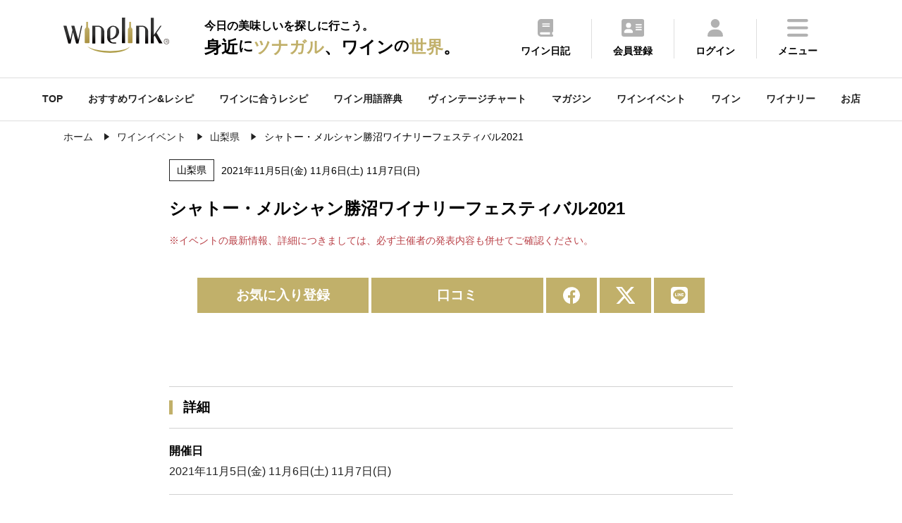

--- FILE ---
content_type: text/html
request_url: https://wine-link.net/event/detail/6629
body_size: 54173
content:
<!DOCTYPE html>
<html lang="ja">
<head>
<meta charset="utf-8">
<title>シャトー・メルシャン勝沼ワイナリーフェスティバル2021 - ワインリンク</title>
<meta name="description" content="シャトー・メルシャン勝沼ワイナリーフェスティバル2021ワインイベントです。開催場所はシャトー・メルシャン 勝沼ワイナリー
山梨県甲州市勝沼町下岩崎1425-1で行われます。">
<meta name="keywords" content="スパークリングワイン,シャンパン,ワインイベント詳細,ワイン,ワインリンク,ワインショップ,ワインバー,試飲会">
<meta property="og:title" content="シャトー・メルシャン勝沼ワイナリーフェスティバル2021 - ワインリンク">
<meta property="og:type" content="article">
<meta property="og:url" content="https://wine-link.net/event/detail/6629">
<meta property="og:image" content="https://wine-link.net/cache/images/common/00/00/00.600x600.cut.png">
<meta property="og:site_name" content="ワインリンク【Wine-Link】">
<meta property="fb:app_id" content="237758306334674">
<meta property="og:description" content="シャトー・メルシャン勝沼ワイナリーフェスティバル2021ワインイベントです。開催場所はシャトー・メルシャン 勝沼ワイナリー
山梨県甲州市勝沼町下岩崎1425-1で行われます。">
<link rel="canonical" href="https://wine-link.net/event/detail/6629" />
<meta name="viewport" content="width=device-width, initial-scale=1.0, maximum-scale=1, user-scalable=0" />
<link rel="shortcut icon" href="/favicon.ico">
<link type="text/css" href="/static/v4/css/common.css?20250711" rel="stylesheet" />
<link rel="stylesheet" href="https://fonts.googleapis.com/css2?family=Material+Symbols+Outlined:opsz,wght,FILL,GRAD@48,400,0,0" />
<link rel="stylesheet" type="text/css" href="https://cdnjs.cloudflare.com/ajax/libs/slick-carousel/1.9.0/slick.css">
<link rel="stylesheet" type="text/css" href="https://cdnjs.cloudflare.com/ajax/libs/slick-carousel/1.9.0/slick-theme.css">
<link rel="stylesheet" href="https://cdnjs.cloudflare.com/ajax/libs/simplebar/6.2.4/simplebar.min.css" integrity="sha512-rptDreZF629VL73El0GaBEH9tlYEKDJFUr+ysb+9whgSGbwYfGGA61dVtQFL0qC8/SZv/EQFW5JtwEFf+8zKYg==" crossorigin="anonymous" referrerpolicy="no-referrer" />
<link type="text/css" href="/static/v4/css/add.css" rel="stylesheet" />

<script defer src="/static/v4/js/fav.js"></script>
<!-- Google tag (gtag.js) -->
<script async src="https://www.googletagmanager.com/gtag/js?id=G-ECBPZ8W817"></script>
<script>
  window.dataLayer = window.dataLayer || [];
  function gtag(){dataLayer.push(arguments);}
  gtag('js', new Date());

  gtag('config', 'G-ECBPZ8W817');
</script>
<link rel="stylesheet" type="text/css" href="https://cdnjs.cloudflare.com/ajax/libs/remodal/1.0.5/remodal.min.css">
<link rel="stylesheet" type="text/css" href="https://cdnjs.cloudflare.com/ajax/libs/remodal/1.0.5/remodal-default-theme.min.css">
</head>
<body>
<div class="top_cont_header">
	<header>
		<div class="active_her">
			<div class="header_inr">
				<div class="logo">
					
					<a href="https://wine-link.net/"><img src="/static/v3/images/logo.svg" alt="ワインリンク【Wine-Link】-ワインをもっと身近に楽しく"></a>
					
					<span class="catch"><span>今日の美味しいを探しに行こう。</span><span>身近<span class="ds">に</span><span class="dc">ツナガル</span>、ワイン<span class="ds">の</span><span class="dc">世界</span>。</span></span></div>
			</div>
			<div class="menu">
				<ul>
					<li><a href="https://wine-link.net/diary/"><img src="/static/v3/images/icon/common/header_diary.svg"><p>ワイン日記</p></a></li>
					
					<li><a href="https://wine-link.net/register/"><img src="/static/v3/images/icon/common/header_register.svg"><p>会員登録</p></i></a></li>
					<li><a href="https://wine-link.net/mypage/"><img src="/static/v3/images/icon/common/header_login.svg"><p>ログイン</p></a></li>
					
					<li class="hamburger"><a><img src="/static/v3/images/icon/common/header_menu.svg"><p>メニュー</p></a></li>
				</ul>
			</div>
		</div>
		<div class="menu_inr ">
			<div class="title"><p class="en">Me<span>n</span>u</p><p>メニュー</p></div>
			<div class="pc_nav">
				<div class="nav_cont">
					<p class="title">コンテンツ</p>
					<ul>
						<li><a href="https://wine-link.net/mypage/diary/register/">ワイン日記</a></li>
						<li><a href="https://wine-link.net/mypage/diary/register/?pairing=1">ペアリング日記</a></li>
						<li><a href="https://wine-link.net/ranking/">ランキング</a></li>
						<li><a href="https://wine-link.net/recommend/">おすすめワイン＆レシピ</a></li>
						<li><a href="https://wine-link.net/dictionary/">ワイン用語辞典</a></li>
						<li><a href="https://wine-link.net/vintage/">ヴィンテージチャート</a></li>
						<li><a href="https://wine-link.net/magazine/">マガジン</a></li>
						<li><a href="https://wine-link.net/event/">ワインイベント</a></li>
						<li><a href="https://wine-link.net/campaign/">キャンペーン</a></li>
						<li><a href="https://wine-link.net/info/">ニュース</a></li>
						<li><a href="https://wine-link.net/info/voice/">口コミ</a></li>
					</ul>
				</div>
				<div class="nav_cont">
					<p class="title">探す</p>
					<ul>
						<li><a href="https://wine-link.net/recipe/">ワインに合うレシピ(料理・おつまみ)</a></li>
						<li><a href="https://wine-link.net/search/wine/">ワイン</a></li>
						<li><a href="https://wine-link.net/search/winery/">ワイナリー</a></li>
						<li><a href="https://wine-link.net/shop/search/">お店</a></li>
					</ul>
					<p class="title column2">会員サービス</p>
					<ul>
					
						<li><a href="https://wine-link.net/mypage/">ログイン</a></li>
						<li><a href="https://wine-link.net/register/">会員登録</a></li>
					
					</ul>
				</div>
				<div class="nav_cont">
					<p class="title">販売店の方</p>
					<ul>
						<li><a href="https://wine-link.net/manage/">管理ページ</a></li>
						<li><a href="https://wine-link.net/contact/form/6">店舗新規登録</a></li>
					</ul>
				</div>
				<div class="nav_cont">
					<p class="title">その他</p>
					<div class="row2">
						<ul>
							<li><a href="https://wine-link.net/">トップページ</a></li>
							<li><a href="https://wine-link.net/concept/">コンセプト</a></li>
							<li><a href="https://wine-link.net/faq/">FAQ</a></li>
							<li><a href="https://wine-link.net/spec/">推薦環境</a></li>
							<li><a href="https://wine-link.net/support/systopics">システム更新履歴</a></li>
							<li><a href="https://wine-link.net/contact/">お問い合せ</a></li>
						</ul>
						<ul>
							<li><a href="https://wine-link.net/support/company">運営</a></li>
							<li><a href="https://wine-link.net/support/rule">プライバシーポリシー</a></li>
							<li><a href="https://wine-link.net/static/file/devicelist.pdf">アプリカメラ機能<br> /動作確認端末一覧</a></li>
							<li><a href="https://wine-link.net/support/sitemap">サイトマップ</a></li>
						</ul>
					</div>
				</div>
			</div>
			<div class="sp_nav" data-simplebar data-simplebar-auto-hide="false">
				<div class="nav_cont">
					<ul>
						<li><a href="https://wine-link.net/">TOP</a></li>
						<li><a href="https://wine-link.net/mypage/">ワイン日記</a></li>
						<li><a href="https://wine-link.net/recipe/">ワインに合うレシピを探す</a></li>
						<li><a href="https://wine-link.net/recommend/">おすすめワイン＆レシピ</a></li>
						<li><a href="https://wine-link.net/ranking/">ランキング</a></li>
						<li><a href="https://wine-link.net/dictionary/">ワイン用語辞典</a></li>
						<li><a href="https://wine-link.net/vintage/">ヴィンテージチャート</a></li>
						<li><a href="https://wine-link.net/magazine/">マガジン</a></li>
						<li><a href="https://wine-link.net/event/">ワインイベント</a></li>
						<li><a href="https://wine-link.net/search/wine/">ワインを探す</a></li>
						<li><a href="https://wine-link.net/search/winery/">ワイナリーを探す</a></li>
						<li><a href="https://wine-link.net/shop/search/">お店を探す</a></li>
						<li><a href="https://wine-link.net/campaign/">キャンペーン</a></li>
						<li><a href="https://wine-link.net/info/">ニュース</a></li>
						<li><a href="https://wine-link.net/info/voice/">口コミ</a></li>
					
						<li><a href="https://wine-link.net/mypage/">ログイン</a></li>
						<li><a href="https://wine-link.net/register/">会員登録</a></li>
					
					</ul>
				</div>
			</div>
			<div class="sns_inr">
				<div class="sns_btn"><a href="https://www.facebook.com/winelink.net" target="_blank"><img src="/static/v3/images/icon/common/header_facebook.svg"></a></div>
			</div>
			<div class="close pc_cont">
				<img src="/static/v3/images/icon/common/header_close.svg"><span>閉じる</span>
			</div>
			<div class="close sp_cont">
				<img src="/static/v3/images/icon/common/header_close_sp.svg">
			</div>
		</div>
	</header>
</div>
<span class="gap mypage_gap"></span>
<nav>
	<ul class="sub_nav_inner">
		<li><a href="https://wine-link.net/">TOP</a></li>
		<li><a href="https://wine-link.net/recommend/">おすすめワイン&レシピ</a></li>
		<li><a href="https://wine-link.net/recipe/">ワインに合うレシピ</a></li>
		<li><a href="https://wine-link.net/dictionary/">ワイン用語辞典</a></li>
		<li><a href="https://wine-link.net/vintage/">ヴィンテージチャート</a></li>
		<li><a href="https://wine-link.net/magazine/">マガジン</a></li>
		<li><a href="https://wine-link.net/event/">ワインイベント</a></li>
		<li><a href="https://wine-link.net/search/wine/">ワイン</a></li>
		<li><a href="https://wine-link.net/search/winery/">ワイナリー</a></li>
		<li><a href="https://wine-link.net/shop/search/">お店</a></li>
	</ul>
</nav>

<div class="common_inner pan">
	<ul class="List" itemscope itemtype="http://schema.org/BreadcrumbList">
		<li class="List-Item" itemprop="itemListElement" itemscope itemtype="http://schema.org/ListItem">
			<a href="/" itemprop="item" class="List-Item-Link">
				<span itemprop="name">ホーム</span>
			</a>
			<meta itemprop="position" content="1" />
		</li>
        <li class="List-Item" itemprop="itemListElement" itemscope itemtype="http://schema.org/ListItem">
			<a href="/event/" itemprop="item" class="List-Item-Link">
				<span itemprop="name">ワインイベント</span>
			</a>
			<meta itemprop="position" content="2" />
		</li>
        <li class="List-Item" itemprop="itemListElement" itemscope itemtype="http://schema.org/ListItem">
			<a href="/event/result?pref_cd=19" itemprop="item" class="List-Item-Link">
				<span itemprop="name">山梨県</span>
			</a>
			<meta itemprop="position" content="3" />
		</li>
		<li class="List-Item" itemprop="itemListElement" itemscope itemtype="http://schema.org/ListItem">
			<span itemprop="name">シャトー・メルシャン勝沼ワイナリーフェスティバル2021</span>
			<meta itemprop="position" content="4" />
		</li>
	</ul>
</div>
<main class="sub container">
<article class="cont_block">
    <section class="event common_inner_narrow cont_block">
        <dl class="detail">
            <dt>
                <div class="date">
                    
                    <span>山梨県</span>
                    
                    
                    <p class="time">
                        
                            
                                2021年11月5日(金)  11月6日(土)  11月7日(日)
                            
                        
                    </p>
                </div>
                <h1>シャトー・メルシャン勝沼ワイナリーフェスティバル2021</h1>
                <p class="sub_title im_txt">※イベントの最新情報、詳細につきましては、必ず主催者の発表内容も併せてご確認ください。</p>
                
                <div class="sns_cont">
                    <ul>
                        <li id="bookmark_button">
                            
                                <a href="#favo" class="please-login-btn" class="m10">お気に入り登録</a>
                            
                        </li>
                        <li><a href="/event/detail/6629/voice/">口コミ</a></li>
                        <li><a href="https://www.facebook.com/share.php?u=https://wine-link.net/event/detail/6629" target="_blank"><img src="/static/v3/images/icon/common/sns_facebook.svg"></a></li>
                        <li><a href="https://twitter.com/share?url=https://wine-link.net/event/detail/6629&text=シャトー・メルシャン勝沼ワイナリーフェスティバル2021" target="_blank"><img src="/static/v3/images/icon/common/sns_x.svg"></a></li>
                        <li><a href="https://social-plugins.line.me/lineit/share?url=https://wine-link.net/event/detail/6629" target="_blank"><img src="/static/v3/images/icon/common/sns_line.svg"></a></li>
                    </ul>
                </div>
            </dt>
            <dt class="detail_txt">
                <p><br />
</p>
            </dt>
        </dl>
    </section>
    <section class="event_detail common_inner_narrow cont_block">
        <h2 class="title">詳細</h2>
        <ul>
            
            
                
                <li><dl><dt class="title"><h3>開催日</h3></dt><dt class="txt"><p>2021年11月5日(金)  11月6日(土)  11月7日(日)</p></dt></dl></li>
                
            
            
            <li><dl><dt class="title"><h3>開催時間</h3></dt><dt class="txt"><p>5日（金）19:00～20:30<br />
6日（土）11:00～16:00<br />
7日（日）11:00～16:00<br />
</p></dt></dl></li>
            
            
            <li><dl><dt class="title"><h3>開催場所</h3></dt><dt class="txt"><p>シャトー・メルシャン 勝沼ワイナリー<br />
山梨県甲州市勝沼町下岩崎1425-1<br />
</p></dt></dl></li>
            
            
            
            
                
            
            
            
            
            
            <li>
                <dl>
                    <dt class="title"><h3>詳細</h3></dt>
                    <dt class="txt">
                    <div class="btn_area">
                        
                            <a href="https://www.fes.chateaumercian.com/" target="_blank">詳細はこちら</a>
                        
                    </div>
                    </dt>
                </dl>
            </li>
            
        </ul>
    </section>
    
    

    <section class="event common_inner_narrow cont_block comment_area" id="comment">
        <h2 class="title">口コミ</h2>
        <div class="comment">
            <ul>
                
            </ul>
        </div>
        <div class="btn_area">
            <a href="/event/detail/6629/voice/">口コミする</a>
            <div class="comment_more"><p>もっと見る</p></div>
        </div>
    </section>


    <section class="event common_inner_narrow cont_block">
		
        <div class="btn_area">
            
            <a href="https://wine-link.net/event/" class="list list_color">一覧に戻る</a>
        </div>
    </section>

    <section class="common_inner cont_block">
        <div class="dateTime">
            <dl><dt>公開日 :</dt><dd class="datePublished">2021/10/04</dd></dl>
            <dl><dt>更新日 :</dt><dd class="dateModified">2021/10/04</dd></dl>
        </div>
    </section>

    
    <section class="event common_inner cont_block">
        <h2 class="title">中部のおすすめイベント</h2>
        <ul class="event_inr">
            
            <li>
                <a href="https://wine-link.net/event/detail/18575">
                    <dl>
                        <dt>
                            
							<img src="/cache/images/event/2f/87/c2d97694d498f8b3a34abffb5a6cb58db8ff2f87.800x500.apply.jpg" alt="" itemprop="image">
                            
                        </dt>
                        <dd class="detail">
                            <div class="date">
                                
                                    <span>長野県</span>
                                
                                <p class="time">
                                    
                                        
                                            2026年2月20日(金)  2月21日(土)  2月22日(日)  2月23日(月)  2月24日(火)  2月25日(水)  2月26日(木)  2月27日(金)  2月28日(土)  3月1日(日)
                                        
                                    
                                </p>
                            </div>
							
                            <p class="title">第3回松本平ワイン紀行in美ヶ原温泉</p>
							
                            <p class="sub_title">長野県松本市里山辺<br />
美ヶ原温泉の各お宿<br />
</p>
                        </dd>
                    </dl>
                </a>
            </li>
            
            <li>
                <a href="https://wine-link.net/event/detail/18683">
                    <dl>
                        <dt>
                            
							<img src="/cache/images/event/2d/6e/0d63cec54ac526c29a5497ba9bca9253b0872d6e.800x500.apply.jpg" alt="" itemprop="image">
                            
                        </dt>
                        <dd class="detail">
                            <div class="date">
                                
                                    <span>長野県</span>
                                
                                <p class="time">
                                    
                                        
                                            2026年2月21日(土)
                                        
                                    
                                </p>
                            </div>
							
                            <p class="title">市庁舎ワインバル</p>
							
                            <p class="sub_title">上田市役所　本庁舎　ラウンジ<br />
長野県上田市大手一丁目11番16号<br />
北陸新幹線上田駅お城口より徒歩約12分<br />
</p>
                        </dd>
                    </dl>
                </a>
            </li>
            
            <li>
                <a href="https://wine-link.net/event/detail/18538">
                    <dl>
                        <dt>
                            
                            <div class="event_img_dictionary">
                                <span>JiMOCA会員限定で勝沼醸造プレミアムワイナリーツアー</span>
                            </div>
                            
                        </dt>
                        <dd class="detail">
                            <div class="date">
                                
                                    <span>山梨県</span>
                                
                                <p class="time">
                                    
                                        
                                            2026年1月24日(土)
                                        
                                    
                                </p>
                            </div>
							
                            <p class="sub_title">勝沼醸造<br />
山梨県甲州市勝沼町下岩崎371<br />
</p>
                        </dd>
                    </dl>
                </a>
            </li>
            
            <li>
                <a href="https://wine-link.net/event/detail/18467">
                    <dl>
                        <dt>
                            
                            <div class="event_img_dictionary">
                                <span>北信濃ワインバレー列車の旅</span>
                            </div>
                            
                        </dt>
                        <dd class="detail">
                            <div class="date">
                                
                                    <span>長野県</span>
                                
                                <p class="time">
                                    
                                        
                                            2026年1月24日(土)  1月25日(日)
                                        
                                    
                                </p>
                            </div>
							
                            <p class="sub_title">長野電鉄<br />
上り　湯田中⇒信州中野⇒小布施⇒須坂⇒権堂⇒長野<br />
下り　長野⇒権堂⇒須坂⇒小布施⇒信州中野⇒湯田中<br />
</p>
                        </dd>
                    </dl>
                </a>
            </li>
            
        </ul>
    </section>
    
    <section class="event common_inner cont_block">
        <h2 class="title">エリア別ワインイベント一覧</h2>
        <div class="all_event">
            <ul>
                
				
					
				<li class="item">
                    <p class="title">北海道エリアイベント一覧<span class="dli-plus"></span></p>
                    <div class="detail">
                
                
				
                <a href="https://wine-link.net/event/result?pref_cd=1">北海道ワインイベント一覧</a>
                
                
				
					
                    </div>
                </li>
					
				<li class="item">
                    <p class="title">東北エリアイベント一覧<span class="dli-plus"></span></p>
                    <div class="detail">
                
                
				
                <a href="https://wine-link.net/event/result?pref_cd=2">青森県ワインイベント一覧</a>
                
                
				
                <a href="https://wine-link.net/event/result?pref_cd=3">岩手県ワインイベント一覧</a>
                
                
				
                <a href="https://wine-link.net/event/result?pref_cd=4">宮城県ワインイベント一覧</a>
                
                
				
                <a href="https://wine-link.net/event/result?pref_cd=5">秋田県ワインイベント一覧</a>
                
                
				
                <a href="https://wine-link.net/event/result?pref_cd=6">山形県ワインイベント一覧</a>
                
                
				
                <a href="https://wine-link.net/event/result?pref_cd=7">福島県ワインイベント一覧</a>
                
                
				
					
                    </div>
                </li>
					
				<li class="item">
                    <p class="title">関東エリアイベント一覧<span class="dli-plus"></span></p>
                    <div class="detail">
                
                
				
                <a href="https://wine-link.net/event/result?pref_cd=8">茨城県ワインイベント一覧</a>
                
                
				
                <a href="https://wine-link.net/event/result?pref_cd=9">栃木県ワインイベント一覧</a>
                
                
				
                <a href="https://wine-link.net/event/result?pref_cd=10">群馬県ワインイベント一覧</a>
                
                
				
                <a href="https://wine-link.net/event/result?pref_cd=11">埼玉県ワインイベント一覧</a>
                
                
				
                <a href="https://wine-link.net/event/result?pref_cd=12">千葉県ワインイベント一覧</a>
                
                
				
                <a href="https://wine-link.net/event/result?pref_cd=13">東京都ワインイベント一覧</a>
                
                
				
                <a href="https://wine-link.net/event/result?pref_cd=14">神奈川県ワインイベント一覧</a>
                
                
				
					
                    </div>
                </li>
					
				<li class="item">
                    <p class="title">中部エリアイベント一覧<span class="dli-plus"></span></p>
                    <div class="detail">
                
                
				
                <a href="https://wine-link.net/event/result?pref_cd=15">新潟県ワインイベント一覧</a>
                
                
				
                <a href="https://wine-link.net/event/result?pref_cd=16">富山県ワインイベント一覧</a>
                
                
				
                <a href="https://wine-link.net/event/result?pref_cd=17">石川県ワインイベント一覧</a>
                
                
				
                <a href="https://wine-link.net/event/result?pref_cd=18">福井県ワインイベント一覧</a>
                
                
				
                <a href="https://wine-link.net/event/result?pref_cd=19">山梨県ワインイベント一覧</a>
                
                
				
                <a href="https://wine-link.net/event/result?pref_cd=20">長野県ワインイベント一覧</a>
                
                
				
                <a href="https://wine-link.net/event/result?pref_cd=21">岐阜県ワインイベント一覧</a>
                
                
				
                <a href="https://wine-link.net/event/result?pref_cd=22">静岡県ワインイベント一覧</a>
                
                
				
                <a href="https://wine-link.net/event/result?pref_cd=23">愛知県ワインイベント一覧</a>
                
                
				
					
                    </div>
                </li>
					
				<li class="item">
                    <p class="title">関西エリアイベント一覧<span class="dli-plus"></span></p>
                    <div class="detail">
                
                
				
                <a href="https://wine-link.net/event/result?pref_cd=24">三重県ワインイベント一覧</a>
                
                
				
                <a href="https://wine-link.net/event/result?pref_cd=25">滋賀県ワインイベント一覧</a>
                
                
				
                <a href="https://wine-link.net/event/result?pref_cd=26">京都府ワインイベント一覧</a>
                
                
				
                <a href="https://wine-link.net/event/result?pref_cd=27">大阪府ワインイベント一覧</a>
                
                
				
                <a href="https://wine-link.net/event/result?pref_cd=28">兵庫県ワインイベント一覧</a>
                
                
				
                <a href="https://wine-link.net/event/result?pref_cd=29">奈良県ワインイベント一覧</a>
                
                
				
                <a href="https://wine-link.net/event/result?pref_cd=30">和歌山県ワインイベント一覧</a>
                
                
				
					
                    </div>
                </li>
					
				<li class="item">
                    <p class="title">中国エリアイベント一覧<span class="dli-plus"></span></p>
                    <div class="detail">
                
                
				
                <a href="https://wine-link.net/event/result?pref_cd=31">鳥取県ワインイベント一覧</a>
                
                
				
                <a href="https://wine-link.net/event/result?pref_cd=32">島根県ワインイベント一覧</a>
                
                
				
                <a href="https://wine-link.net/event/result?pref_cd=33">岡山県ワインイベント一覧</a>
                
                
				
                <a href="https://wine-link.net/event/result?pref_cd=34">広島県ワインイベント一覧</a>
                
                
				
                <a href="https://wine-link.net/event/result?pref_cd=35">山口県ワインイベント一覧</a>
                
                
				
					
                    </div>
                </li>
					
				<li class="item">
                    <p class="title">四国エリアイベント一覧<span class="dli-plus"></span></p>
                    <div class="detail">
                
                
				
                <a href="https://wine-link.net/event/result?pref_cd=36">徳島県ワインイベント一覧</a>
                
                
				
                <a href="https://wine-link.net/event/result?pref_cd=37">香川県ワインイベント一覧</a>
                
                
				
                <a href="https://wine-link.net/event/result?pref_cd=38">愛媛県ワインイベント一覧</a>
                
                
				
                <a href="https://wine-link.net/event/result?pref_cd=39">高知県ワインイベント一覧</a>
                
                
				
					
                    </div>
                </li>
					
				<li class="item">
                    <p class="title">九州・沖縄エリアイベント一覧<span class="dli-plus"></span></p>
                    <div class="detail">
                
                
				
                <a href="https://wine-link.net/event/result?pref_cd=40">福岡県ワインイベント一覧</a>
                
                
				
                <a href="https://wine-link.net/event/result?pref_cd=41">佐賀県ワインイベント一覧</a>
                
                
				
                <a href="https://wine-link.net/event/result?pref_cd=42">長崎県ワインイベント一覧</a>
                
                
				
                <a href="https://wine-link.net/event/result?pref_cd=43">熊本県ワインイベント一覧</a>
                
                
				
                <a href="https://wine-link.net/event/result?pref_cd=44">大分県ワインイベント一覧</a>
                
                
				
                <a href="https://wine-link.net/event/result?pref_cd=45">宮崎県ワインイベント一覧</a>
                
                
				
                <a href="https://wine-link.net/event/result?pref_cd=46">鹿児島県ワインイベント一覧</a>
                
                
				
                <a href="https://wine-link.net/event/result?pref_cd=47">沖縄県ワインイベント一覧</a>
                
                
				
					
                    </div>
                </li>
					
				<li class="item">
                    <p class="title">海外エリアイベント一覧<span class="dli-plus"></span></p>
                    <div class="detail">
                
                
				
                <a href="https://wine-link.net/event/result?pref_cd=48">海外ワインイベント一覧</a>
                
                
				
					
                    </div>
                </li>
					
				<li class="item">
                    <p class="title">オンラインエリアイベント一覧<span class="dli-plus"></span></p>
                    <div class="detail">
                
                
				
                <a href="https://wine-link.net/event/result?pref_cd=99">オンラインワインイベント一覧</a>
                
                
                    </div>
                </li>
            </ul>
        </div>
    </section>
    
<div class="orgmodal result">
        <p>お気に入りに登録しました</p>
        <a href="javascript:void(0)" id="orgmodal-close" class="orgmodal-close">閉じる</a>
</div>

<div id="please-login-modal" class="remodal result unregistered" data-remodal-id="favo">
    <button data-remodal-action="close" class="remodal-close"><img src="/static/v3/images/icon/common/header_close.svg"></button>
    <p>お気に入り登録は「会員限定」サービスです。<br>お手数ですが下記のリンクより<br>「ログイン」もしくは「会員登録」してください。</p>
    <div class="btn_area">
        <a class="return_login" href="https://wine-link.net/login/?path=">ログイン</a>
        <a href="/register/">会員登録</a>
    </div>
</div>

<div class="orgmodal-bg"></div>
<script>
const orgmodal = () => {
    const bg = document.querySelector('.orgmodal-bg')
    const close = document.querySelector('.orgmodal-close')
    bg.addEventListener('click', () => {
        document.body.classList.remove('open-orgmodal')
    })
    close.addEventListener('click', () => {
        document.body.classList.remove('open-orgmodal')
    })
}
function openorgmodal () {
    document.body.classList.add('open-orgmodal')
}
document.addEventListener('DOMContentLoaded', orgmodal)

const init_please_login = () => {
    const link = $('.return_login');
    let url = location.pathname;
    link.attr('href', link.attr('href') + url);
}
document.addEventListener('DOMContentLoaded', init_please_login)

</script>
</article>
<div class="cont_block">
    
<aside class="common_inner common_content">
    <section class="top_cont cont_block">
        <h4>おすすめペアリングレシピまとめ</h4>
        <div class="slider">
            
                
<div class="slick-slide">
<a href="https://wine-link.net/recommend/detail/1056">
<dl>
    <dt>
    
        <img loading="lazy" src="https://wine-link.net/cache/images/recommend/7b/a4/106bc54651db793f4775af696d02ff9306707ba4.800x533.cut.jpg" width="178.5" height="106.25" alt="赤ワインに合う　肉料理10選　【2025】">
    
    </dt>
    <dd>赤ワインに合う　肉料理10選　【2025】</dd>
</dl>
</a>
</div>
            
                
<div class="slick-slide">
<a href="https://wine-link.net/recommend/detail/1034">
<dl>
    <dt>
    
        <img loading="lazy" src="https://wine-link.net/cache/images/recommend/9e/42/85eb4f19739ebc0fe1d3b863034442b294c69e42.800x533.cut.jpg" width="178.5" height="106.25" alt="ワインと楽しむ！　クリスマスにおすすめのメイン料理【2025】">
    
    </dt>
    <dd>ワインと楽しむ！　クリスマスにおすすめのメイン料理【2025】</dd>
</dl>
</a>
</div>
            
                
<div class="slick-slide">
<a href="https://wine-link.net/recommend/detail/1100">
<dl>
    <dt>
    
        <img loading="lazy" src="https://wine-link.net/cache/images/recommend/d0/ae/5499f4c08bdc025789c325aac5ea9221289cd0ae.800x533.cut.jpg" width="178.5" height="106.25" alt=" 年末年始にオススメ！スパークリングワインに合うおつまみ11選【2025】">
    
    </dt>
    <dd> 年末年始にオススメ！スパークリングワインに合うおつまみ11選【2025】</dd>
</dl>
</a>
</div>
            
                
<div class="slick-slide">
<a href="https://wine-link.net/recommend/detail/1033">
<dl>
    <dt>
    
        <img loading="lazy" src="https://wine-link.net/cache/images/recommend/1b/09/ffe7b5b9e8fdcc4b16d274d95e12bf9e82c21b09.800x533.cut.jpg" width="178.5" height="106.25" alt="ワインと楽しむ旬の食材　レンコンのおすすめレシピ　【2025】">
    
    </dt>
    <dd>ワインと楽しむ旬の食材　レンコンのおすすめレシピ　【2025】</dd>
</dl>
</a>
</div>
            
                
<div class="slick-slide">
<a href="https://wine-link.net/recommend/detail/1084">
<dl>
    <dt>
    
        <img loading="lazy" src="https://wine-link.net/cache/images/recommend/06/e1/a4b67c7947bdbae3661d3379fea67c34115b06e1.800x533.cut.jpg" width="178.5" height="106.25" alt="「きのこ」のおつまみでワインを飲もう！【2025】">
    
    </dt>
    <dd>「きのこ」のおつまみでワインを飲もう！【2025】</dd>
</dl>
</a>
</div>
            
        </div>
        <div class="btn_area">
            <a href="/recommend/list?keyword=&recommend_type=2&category=">すべて見る<img src="/static/v3/images/icon/common/arrow.svg"></a>
        </div>
    </section>
    <section class="top_cont cont_block">
        <h4>旬のペアリングレシピ</h4>
        <div class="slider">
            
                
<div class="slick-slide">
<a href="https://wine-link.net/recipe/detail/1276">
<dl>
    <dt><img loading="lazy" src="https://wine-link.net/cache/images/recipe/f7/28/5ba95e3a3a4c3586f1d521f649cadd85af0bf728.800x533.cut.jpg" alt="生ハムとトマトとイチゴ" width="178.5" height="106.25"></dt>
    <dd>生ハムとトマトとイチゴ</dd>
</dl>
</a>
</div>
            
                
<div class="slick-slide">
<a href="https://wine-link.net/recipe/detail/1128">
<dl>
    <dt><img loading="lazy" src="https://wine-link.net/cache/images/recipe/e9/9e/552d997c7878c5bfadfc564d923c492d6ab9e99e.800x533.cut.jpg" alt="豚肉ときのこと春菊のオイスターソース炒め" width="178.5" height="106.25"></dt>
    <dd>豚肉ときのこと春菊のオイスターソース炒め</dd>
</dl>
</a>
</div>
            
                
<div class="slick-slide">
<a href="https://wine-link.net/recipe/detail/1948">
<dl>
    <dt><img loading="lazy" src="https://wine-link.net/cache/images/recipe/9c/4e/5f2723d4b53cedf3f09b5e86137a767f4d9e9c4e.800x533.cut.jpg" alt="ジャンボなめこのオープンオムレツ
" width="178.5" height="106.25"></dt>
    <dd>ジャンボなめこのオープンオムレツ
</dd>
</dl>
</a>
</div>
            
                
<div class="slick-slide">
<a href="https://wine-link.net/recipe/detail/1947">
<dl>
    <dt><img loading="lazy" src="https://wine-link.net/cache/images/recipe/33/f4/57e3d0dcffe19a4d2f006869e4d957799ed433f4.800x533.cut.jpg" alt="カリフローレの塩昆布マスタード炒め
" width="178.5" height="106.25"></dt>
    <dd>カリフローレの塩昆布マスタード炒め
</dd>
</dl>
</a>
</div>
            
                
<div class="slick-slide">
<a href="https://wine-link.net/recipe/detail/1946">
<dl>
    <dt><img loading="lazy" src="https://wine-link.net/cache/images/recipe/fd/48/3cd71afd830a3e07825d96bee49cba3cbaeffd48.800x533.cut.jpg" alt="鰆とケールのみぞれ鍋" width="178.5" height="106.25"></dt>
    <dd>鰆とケールのみぞれ鍋</dd>
</dl>
</a>
</div>
            
        </div>
        <div class="btn_area">
            <a href="/recipe/in_season">すべて見る<img src="/static/v3/images/icon/common/arrow.svg"></a>
        </div>
    </section>
    <section class="top_cont cont_block">
        <h4>マガジン</h4>
        <div class="slider">
            
                

    
        
    
<div class="slick-slide">
<a href="https://wine-link.net/magazine/detail/2246">
<dl><dt>
    
       
    <img loading="lazy" src="https://wine-link.net/cache/images/paragraph/ee/77/170f091ca50df9a96d71f4c5d6b0a5dc1592ee77.800x533.cut.jpg" width="178.5" height="106.25" alt="ワインクイズ Vol.53 ハンガリー③">
       
    
</dt><dd>ワインクイズ Vol.53 ハンガリー③
</dd></dl></a></div>
            
                

    
        
    
<div class="slick-slide">
<a href="https://wine-link.net/magazine/detail/2245">
<dl><dt>
    
       
    <img loading="lazy" src="https://wine-link.net/cache/images/paragraph/87/54/9ca03a63ca2febd69f570a685a1d9e8669a68754.800x533.cut.jpg" width="178.5" height="106.25" alt="寒い季節に「ちょうどいい」赤ワインの選び方">
       
    
</dt><dd>寒い季節に「ちょうどいい」赤ワインの選び方
</dd></dl></a></div>
            
                

    
        
    
<div class="slick-slide">
<a href="https://wine-link.net/magazine/detail/2244">
<dl><dt>
    
       
    <img loading="lazy" src="https://wine-link.net/cache/images/paragraph/6f/39/9d009cc1974adf0b840f1bfc22c03aecd8156f39.800x533.cut.jpg" width="178.5" height="106.25" alt="ワインクイズ Vol.52　ペアリング ③">
       
    
</dt><dd>ワインクイズ Vol.52　ペアリング ③
</dd></dl></a></div>
            
                

    
        
    
<div class="slick-slide">
<a href="https://wine-link.net/magazine/detail/2243">
<dl><dt>
    
       
    <img loading="lazy" src="https://wine-link.net/cache/images/paragraph/9c/2d/e3b4c1fd96f8983d9318a0b1a062912e67409c2d.800x533.cut.jpg" width="178.5" height="106.25" alt="ワインクイズ Vol.51 ボルドー ④">
       
    
</dt><dd>ワインクイズ Vol.51 ボルドー ④
</dd></dl></a></div>
            
                

    
        
    
<div class="slick-slide">
<a href="https://wine-link.net/magazine/detail/2242">
<dl><dt>
    
       
    <img loading="lazy" src="https://wine-link.net/cache/images/paragraph/d9/12/798f4b92e97f6576a59b2a854a693b21f582d912.800x533.cut.jpg" width="178.5" height="106.25" alt="ワインクイズ Vol.50 ブルゴーニュ　④">
       
    
</dt><dd>ワインクイズ Vol.50 ブルゴーニュ　④
</dd></dl></a></div>
            
        </div>
        <div class="btn_area">
            <a href="/magazine/">すべて見る<img src="/static/v3/images/icon/common/arrow.svg"></a>
        </div>
    </section>
    <section class="top_cont cont_block">
        <h4>新着</h4>
        <div class="slider">
            
            
            

<div class="slick-slide">
<a href="https://wine-link.net/recipe/detail/1276">
<dl><dt>
    
        
        <img loading="lazy" src="https://wine-link.net/cache/images/recipe/f7/28/5ba95e3a3a4c3586f1d521f649cadd85af0bf728.800x533.cut.jpg" width="178.5" height="106.25" alt="生ハムとトマトとイチゴ">
        
    
</dt><dd>生ハムとトマトとイチゴ
</dd></dl></a></div>
            
            
            

<div class="slick-slide">
<a href="https://wine-link.net/event/detail/18506">
<dl><dt>
    
        
        <img loading="lazy" src="https://wine-link.net/cache/images/event/5f/47/756ed7c23679b4b35682e63c171e0fc6836d5f47.800x533.cut.png" alt="【2026年1月開講】ワインスクール中級編 Step-Ⅱ講座　～ワインを「知る」から「語れる」へ～">
        
    
</dt><dd>【2026年1月開講】ワインスクール中級編 Step-Ⅱ講座　～ワインを「知る」から「語れる」へ～
</dd></dl></a></div>
            
            
            

<div class="slick-slide">
<a href="https://wine-link.net/event/detail/18706">
<dl><dt>
    
        
        <img loading="lazy" src="https://wine-link.net/cache/images/event/b6/87/a7d8cadb1ec543e727c5a80a9c4803b0ac9db687.800x533.cut.jpg" alt="ワインで旅するブルゴーニュ Domaine de l’Évêché 生産者と過ごす特別な夜">
        
    
</dt><dd>ワインで旅するブルゴーニュ Domaine de l’Évêché 生産者と過ごす特別な夜
</dd></dl></a></div>
            
            
            

<div class="slick-slide">
<a href="https://wine-link.net/recipe/detail/1128">
<dl><dt>
    
        
        <img loading="lazy" src="https://wine-link.net/cache/images/recipe/e9/9e/552d997c7878c5bfadfc564d923c492d6ab9e99e.800x533.cut.jpg" width="178.5" height="106.25" alt="豚肉ときのこと春菊のオイスターソース炒め">
        
    
</dt><dd>豚肉ときのこと春菊のオイスターソース炒め
</dd></dl></a></div>
            
            
            

<div class="slick-slide">
<a href="https://wine-link.net/event/detail/18705">
<dl><dt>
    
        
        <img loading="lazy" src="https://wine-link.net/cache/images/event/52/89/4ebfde5f339910e1d7801347f26c670d40c85289.800x533.cut.jpg" alt="一皿で旅するフランスワイン ― シャンパーニュ編 ―">
        
    
</dt><dd>一皿で旅するフランスワイン ― シャンパーニュ編 ―
</dd></dl></a></div>
            
        </div>
        <div class="btn_area">
            <a href="/new">すべて見る<img src="/static/v3/images/icon/common/arrow.svg"></a>
        </div>
    </section>
    <section class="top_cont cont_block">
        <h4>ランキング</h4>
        <div class="slider">
            <div class="slick-slide"><a href="#"><dl><dt><img src="/static/v3/images/sample/top_sample04.png"></dt><dd>「かぼちゃ」「さつまいも」のおつまみでワインを飲もう！【2022】</dd></dl></a></div>
            
                

    
<div class="slick-slide">
<a href="https://wine-link.net/recipe/detail/1380">
    <dl>
    <dt>
        
        <img loading="lazy" src="https://wine-link.net/cache/images/recipe/34/ac/a78e3320c50ebd537e9086dcda8795db9fd634ac.800x533.cut.jpg" width="178.5" height="106.25" title="イチゴとブッラータ" />
        
    </dt>
    <dd>イチゴとブッラータ</dd>
</dl>
</a>
</div>
    
            
                

    
<div class="slick-slide">
<a href="https://wine-link.net/recipe/detail/1076">
    <dl>
    <dt>
        
        <img loading="lazy" src="https://wine-link.net/cache/images/recipe/2e/47/de0bda2166ad8e53013fc7e0702cd0dc2c4e2e47.800x533.cut.jpg" width="178.5" height="106.25" title="マグロのカマのオーブン焼き" />
        
    </dt>
    <dd>マグロのカマのオーブン焼き</dd>
</dl>
</a>
</div>
    
            
                

    
<div class="slick-slide">
<a href="https://wine-link.net/recipe/detail/1058">
    <dl>
    <dt>
        
        <img loading="lazy" src="https://wine-link.net/cache/images/recipe/ab/0f/80efd2315f53f5aec43cb06a8e7b38952c3aab0f.800x533.cut.jpg" width="178.5" height="106.25" title="春の七草リゾット" />
        
    </dt>
    <dd>春の七草リゾット</dd>
</dl>
</a>
</div>
    
            
                

    
<div class="slick-slide">
<a href="https://wine-link.net/recommend/detail/1056">
    <dl>
    <dt>
    
        <img loading="lazy" src="https://wine-link.net/cache/images/recommend/7b/a4/106bc54651db793f4775af696d02ff9306707ba4.800x533.cut.jpg" width="178.5" height="106.25" title="赤ワインに合う　肉料理10選　【2025】" />
        
    </dt>
    <dd>赤ワインに合う　肉料理10選　【2025】</dd>
</dl>
</a>
</div>
    
            
                

    
<div class="slick-slide">
<a href="https://wine-link.net/recipe/detail/1210">
    <dl>
    <dt>
        
        <img loading="lazy" src="https://wine-link.net/cache/images/recipe/87/b7/34e8205f2a8c5ab2af53625ed3e210a90a8e87b7.800x533.cut.jpg" width="178.5" height="106.25" title="カブと柿と生ハムのマリネ" />
        
    </dt>
    <dd>カブと柿と生ハムのマリネ</dd>
</dl>
</a>
</div>
    
            
        </div>
        <div class="btn_area">
            <a href="/ranking/">すべて見る<img src="/static/v3/images/icon/common/arrow.svg"></a>
        </div>
    </section>
</aside>
</div>
</main>
<footer class="container">
	<div class="footer_nav common_inner">
		<dl class="nav_cont">
			<dt class="title">コンテンツ</dt>
			<dd>
				<ul>
					<li><a href="/mypage/">ワイン日記</a></li>
					<li><a href="/mypage/diary/register/?pairing=1">ペアリング日記</a></li>
					<li><a href="/ranking/">ランキング</a></li>
					<li><a href="/recommend/">おすすめワイン＆レシピ</a></li>
					<li><a href="/dictionary/">ワイン用語辞典</a></li>
					<li><a href="/vintage/">ヴィンテージチャート</a></li>
					<li><a href="/magazine/">マガジン</a></li>
					<li><a href="/event/">ワインイベント</a></li>
					<li><a href="/campaign/">キャンペーン</a></li>
					<li><a href="/info/">ニュース</a></li>
					<li><a href="/info/voice/">口コミ</a></li>
				</ul>
			</dd>
		</dl>
		<dl class="nav_cont">
			<dt class="title">探す</dt>
			<dd>
				<ul>
					<li><a href="/recipe/">ワインに合うレシピ(料理・おつまみ)</a></li>
					<li><a href="/search/wine/">ワイン</a></li>
					<li><a href="/search/winery/">ワイナリー</a></li>
					<li><a href="/shop/search/">お店</a></li>
				</ul>
			</dd>
		</dl>
		<dl class="nav_cont">
			<dt class="title">会員サービス</dt>
			<dd>
				<ul>
					
					<li><a href="/login/">ログイン</a></li>
					<li><a href="/register/">会員登録</a></li>
					
				</ul>
			</dd>
		</dl>
		<dl class="nav_cont">
			<dt class="title">販売店の方</dt>
			<dd>
				<ul>
					<li><a href="/manage/">管理ページ</a></li>
					<li><a href="/contact/form/6">店舗新規登録</a></li>
				</ul>
			</dd>
		</dl>
		<dl class="nav_cont">
			<dt class="title">その他</dt>
			<dd>
				<ul>
					<li><a href="/">トップページ</a></li>
					<li><a href="/concept/">コンセプト</a></li>
					<li><a href="/faq/">FAQ</a></li>
					<li><a href="/spec/">推薦環境</a></li>
					<li><a href="/support/systopics">システム更新履歴</a></li>
					<li><a href="/contact/">お問い合せ</a></li>
					<li><a href="/support/company">運営</a></li>
					<li><a href="/support/rule">プライバシーポリシー</a></li>
					<li><a href="https://wine-link.net/static/file/devicelist.pdf">アプリカメラ機能<br> /動作確認端末一覧</a></li>
					<li><a href="/support/sitemap">サイトマップ</a></li>
				</ul>
			</dd>
		</dl>
	</div>
	<div class="sns_inr">
		<div class="sns_btn"><a href="https://www.facebook.com/winelink.net" target="_blank"><img src="/static/v3/images/icon/common/footer_facebook.svg"></div>
	</div>
</footer>
<div class="copy">
	<dl>
		<dt><small>Copyright © Wine-Link All Rights Reserved.</small></dt>
		<dt><p>20歳未満の者の飲酒、飲酒運転は法律で禁止されています。<br>妊娠中や授乳期の飲酒はやめましょう。</p></dt>
	</dl>
</div>


<script type="text/javascript" src="https://code.jquery.com/jquery-3.1.0.min.js"></script>
<script>
	function toggleMenu(){
		$('header').toggleClass('active'),
		$('html').toggleClass('active');
	}
	$(".hamburger").on("click", toggleMenu);

	$(".close").on("click", function(){
		$('header').removeClass('active'),
		$('html').removeClass('active');
	});
</script>

<script src="https://ajax.googleapis.com/ajax/libs/jquery/3.6.1/jquery.min.js"></script>
<script src="https://cdnjs.cloudflare.com/ajax/libs/slick-carousel/1.9.0/slick.min.js"></script>
<script>
$(function(){
	function sliderSetting(){
	    var width = $(window).width();
	    if(width <= 700){
	        $('.key_slider').not('.slick-initialized').slick({
	            arrows:true,
	            infinite: false,
	            dots:true,
	            slidesToShow: 1.05,
	            slidesToScroll: 1,
	        });
	    } else {
	        $('.slide.slick-initialized').slick('unslick');
	    }
	}
	sliderSetting();
	$(window).resize(function(){
	    sliderSetting();
	});
});
$('.slider').slick({
		slidesToShow: 4,
		slidesToScroll: 4,
        infinite: false,
		swipe: true,
		prevArrow: '<div class="slick-prev"></div>',
		nextArrow: '<div class="slick-next"></div>',
		responsive: [{
			breakpoint: 700,
			settings: {
				slidesToShow: 2.5,
				slidesToScroll: 2,
			}
		}]
	});

	$(function() {
  var $win = $(window),
      $header = $('.top_cont_header'),
      animationClass = 'is-animation';

  $win.on('load scroll', function() {
    var value = $(this).scrollTop();
    if ( value > 60 ) {
      $header.addClass('is-animation');
    } else {
      $header.removeClass('is-animation');
    }
  });
  });

const autoimageclass = () => {
    const imgs = document.querySelectorAll('img')
    imgs.forEach((img, i) => {
        if ( img.src.match(/https:\/\/koubou.mottox.co.jp/) ) {
            img.classList.add('mottox-wine-image')
        }
    })
}
document.addEventListener('DOMContentLoaded', autoimageclass)
</script>

<script src="https://cdnjs.cloudflare.com/ajax/libs/simplebar/6.2.4/simplebar.min.js" integrity="sha512-K//QeDiscFFAs5yljnbZCuoAmzv5KdtVY0W70WLQZ+BFCxi4PotspvxZwpaGJOao2l4oIQhgsHX5tHxyRe+YYw==" crossorigin="anonymous" referrerpolicy="no-referrer"></script>
<script defer src="/static/v3/js/ga.js"></script>
<script defer src="/static/v3/js/meta.js"></script>
<script defer src="/static/v4/js/add.js"></script>

<script type="text/javascript" src="https://cdnjs.cloudflare.com/ajax/libs/remodal/1.0.5/remodal.min.js"></script>
<script>
    $(".item .title").on("click", function(){
        $(this).next().slideToggle(200);
        $(this).parent().toggleClass('active');
	});
</script>

<script type="application/ld+json">
{
	"@context": "http://schema.org",
	"@type": "Event",
    "name": "シャトー・メルシャン勝沼ワイナリーフェスティバル2021",
    "startDate": "2021-11-05",
    
        
        
        
        
        
    "endDate": "2021-11-07",
        
        
        
    
    
    "eventAttendanceMode": "https://schema.org/OnlineEventAttendanceMode",
    
    "eventStatus": "https://schema.org/EventScheduled",
    "location": {
        
        "@type": "Place",
        
        "name": "シャトー・メルシャン 勝沼ワイナリー山梨県甲州市勝沼町下岩崎1425-1",
        "address": {
            "@type": "PostalAddress",
            "name": "シャトー・メルシャン 勝沼ワイナリー山梨県甲州市勝沼町下岩崎1425-1"
        }
        
        
    },
	"mainEntityOfPage":{
		"@type": "WebPage",
		"@id":   "https://wine-link.net/event/detail/6629"
	},
	"headline": "シャトー・メルシャン勝沼ワイナリーフェスティバル2021 - ワインリンク",
	
	"datePublished": "2021-10-04T17:44:04+09:00",
	"dateModified": "2021-10-04T17:44:04+09:00",
	"author": {
	  "@type": "Organization",
	  "name": "ワインリンク"
	},
	"publisher": {
		"@type": "Organization",
		"name": "ワインリンク",
		"url": "https://wine-link.net/",
		"logo": {
			"@type": "ImageObject",
			"url": "https://wine-link.net/static/v3/images/common/logo.png",
			"width": 508,
			"height": 184
		}
	},
	"description": "シャトー・メルシャン勝沼ワイナリーフェスティバル2021ワインイベントです。開催場所はシャトー・メルシャン 勝沼ワイナリー
山梨県甲州市勝沼町下岩崎1425-1
で行われます。"
}
</script>

</body>
</html>

--- FILE ---
content_type: image/svg+xml
request_url: https://wine-link.net/static/v3/images/icon/common/header_diary.svg
body_size: 549
content:
<svg xmlns="http://www.w3.org/2000/svg" width="23.188" height="26.5" viewBox="0 0 23.188 26.5">
  <path id="book-solid" d="M4.969,0A4.97,4.97,0,0,0,0,4.969V21.531A4.97,4.97,0,0,0,4.969,26.5H21.531a1.656,1.656,0,1,0,0-3.312V19.875a1.654,1.654,0,0,0,1.656-1.656V1.656A1.654,1.654,0,0,0,21.531,0H4.969Zm0,19.875h13.25v3.313H4.969a1.656,1.656,0,0,1,0-3.312ZM6.625,7.453a.831.831,0,0,1,.828-.828h9.937a.828.828,0,1,1,0,1.656H7.453A.831.831,0,0,1,6.625,7.453Zm.828,2.484h9.937a.828.828,0,0,1,0,1.656H7.453a.828.828,0,0,1,0-1.656Z" fill="#b1b1b1"/>
</svg>


--- FILE ---
content_type: image/svg+xml
request_url: https://wine-link.net/static/v3/images/icon/common/sns_line.svg
body_size: 1406
content:
<svg xmlns="http://www.w3.org/2000/svg" width="18.065" height="18.065" viewBox="0 0 18.065 18.065">
  <path id="line" d="M10.973,6.944V9.812a.128.128,0,0,1-.131.131h-.459a.135.135,0,0,1-.106-.053L8.962,8.115v1.7a.128.128,0,0,1-.131.131H8.373a.128.128,0,0,1-.131-.131V6.947a.128.128,0,0,1,.131-.131h.455a.129.129,0,0,1,.106.056L10.25,8.648v-1.7a.128.128,0,0,1,.131-.131h.459a.128.128,0,0,1,.134.123ZM7.667,6.813H7.208a.128.128,0,0,0-.131.131V9.812a.128.128,0,0,0,.131.131h.459A.128.128,0,0,0,7.8,9.812V6.944A.133.133,0,0,0,7.667,6.813Zm-1.108,2.4H5.3V6.944a.128.128,0,0,0-.131-.131H4.714a.128.128,0,0,0-.131.131V9.812a.117.117,0,0,0,.035.088.132.132,0,0,0,.088.035H6.548a.128.128,0,0,0,.131-.131V9.346a.131.131,0,0,0-.123-.131Zm6.834-2.4H11.548a.133.133,0,0,0-.131.131V9.812a.133.133,0,0,0,.131.131H13.39a.128.128,0,0,0,.131-.131V9.35a.128.128,0,0,0-.131-.131H12.137v-.48H13.39a.128.128,0,0,0,.131-.131V8.147a.128.128,0,0,0-.131-.131H12.137V7.533H13.39A.128.128,0,0,0,13.52,7.4V6.944a.138.138,0,0,0-.131-.131ZM18.065,3.3V14.8a3.286,3.286,0,0,1-3.3,3.267H3.267A3.289,3.289,0,0,1,0,14.769V3.267A3.289,3.289,0,0,1,3.3,0H14.8A3.286,3.286,0,0,1,18.065,3.3ZM15.581,8.238C15.581,5.3,12.628,2.9,9,2.9S2.427,5.3,2.427,8.238c0,2.636,2.339,4.848,5.5,5.268.769.166.681.448.508,1.485-.028.166-.134.649.568.356a21.221,21.221,0,0,0,5.169-3.818,4.76,4.76,0,0,0,1.408-3.285Z" transform="translate(0 0)" fill="#fff"/>
</svg>


--- FILE ---
content_type: image/svg+xml
request_url: https://wine-link.net/static/v3/images/icon/common/sns_x.svg
body_size: 340
content:
<svg xmlns="http://www.w3.org/2000/svg" width="19.913" height="18" viewBox="0 0 19.913 18">
  <path id="x-twitter-brands-solid" d="M42.481,48h3.055l-6.672,7.624L46.713,66H40.568l-4.816-6.291L30.249,66H27.189l7.135-8.156L26.8,48h6.3l4.349,5.75ZM41.408,64.174H43.1L32.178,49.731H30.361Z" transform="translate(-26.8 -48)" fill="#fff"/>
</svg>


--- FILE ---
content_type: image/svg+xml
request_url: https://wine-link.net/static/v3/images/icon/common/header_menu.svg
body_size: 475
content:
<svg xmlns="http://www.w3.org/2000/svg" width="29.167" height="25" viewBox="0 0 29.167 25">
  <path id="bars-solid" d="M0,66.083A2.081,2.081,0,0,1,2.083,64h25a2.083,2.083,0,1,1,0,4.167h-25A2.081,2.081,0,0,1,0,66.083ZM0,76.5a2.081,2.081,0,0,1,2.083-2.083h25a2.083,2.083,0,1,1,0,4.167h-25A2.081,2.081,0,0,1,0,76.5ZM29.167,86.917A2.081,2.081,0,0,1,27.083,89h-25a2.083,2.083,0,0,1,0-4.167h25A2.081,2.081,0,0,1,29.167,86.917Z" transform="translate(0 -64)" fill="#b1b1b1"/>
</svg>
